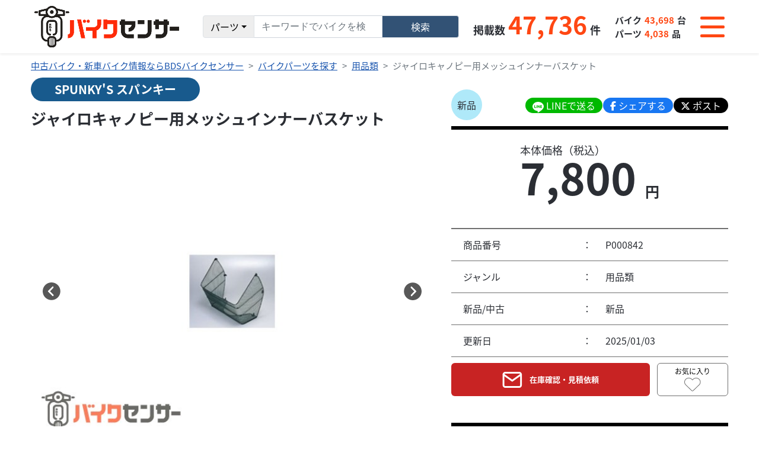

--- FILE ---
content_type: text/html; charset=UTF-8
request_url: https://www.bds-bikesensor.net/parts/detail/842
body_size: 13888
content:
<!DOCTYPE html>
<html lang="ja">
<head>
	<meta charset="UTF-8">
	<meta name="viewport" content="width=device-width, initial-scale=1">
	<!---->
	<title>ジャイロキャノピー用メッシュインナーバスケット P000842| BDSバイクセンサー </title>
	<meta name="keywords" content="">
	<meta name="description" content="ジャイロキャノピー用メッシュインナーバスケット【7,800円】のパーツ詳細です。東京都のSPUNKY'S スパンキーで販売中。カスタムパーツから、新車・中古バイク情報まで何でもそろうBDSバイクセンサー">
	<meta name="apple-mobile-web-app-capable" content="yes"/>
	<meta name="google-site-verification" content="tCw0p1imo9hwt2dXIQsxnVNBg9q5PYg1JMngV1rreLc" />
	<link href="https://cdnjs.cloudflare.com/ajax/libs/bootstrap-icons/1.10.5/font/bootstrap-icons.min.css" rel="stylesheet">
		<meta name="robots" content="index, follow"/>
	<meta name="googlebot" content="index, follow"/>
	
 <!-- OGP -->
      <meta property="og:url" content="https://www.bds-bikesensor.net/parts/detail/842" />
   <meta property="og:type" content="product" />
   <meta property="og:title" content="ジャイロキャノピー用メッシュインナーバスケット 【SPUNKY'S スパンキー】のパーツ詳細 | 選べる、見つかる　BDSバイクセンサー" />
   <meta property="og:description" content="ジャイロキャノピー用メッシュインナーバスケット【7,800円】のパーツ詳細です。東京都のSPUNKY'S スパンキーで販売中。カスタムパーツから、新車・中古バイク情報まで何でもそろうBDSバイクセンサー" />
   <meta property="og:site_name" content="簡単シンプルで探しやすい！バイク・パーツ検索はBDSバイクセンサー" />
   <meta property="og:image" content="https://images.bds-bikesensor.net/parts/842/2391/977f3862-8d62-474b-9e10-3f280755032e.jpg" />
   <link rel="canonical" href="https://www.bds-bikesensor.net/parts/detail/842"/>
   

         	
   		
							
												
																	<script> 
			window.dataLayer = window.dataLayer || [];
			dataLayer.push({ 'product_id': '842','shop_id':'', 'price': '7800', 'source': '0', 'order_id': '' }) 
		</script>
		
	<script type="application/ld+json">
{
    "@context": "https://schema.org",
    "@type": "BreadcrumbList",
    "itemListElement": [
        {
            "@type": "ListItem",
            "position": 1,
            "name": "中古バイク・新車バイク情報ならBDSバイクセンサー",
            "item": "https://www.bds-bikesensor.net/"
        },
        {
            "@type": "ListItem",
            "position": 2,
            "name": "バイクパーツを探す",
            "item": "https://www.bds-bikesensor.net/parts/top"
        },
        {
            "@type": "ListItem",
            "position": 3,
            "name": "用品類",
            "item": "https://www.bds-bikesensor.net/parts?partsCategoryIds=7"
        },
        {
            "@type": "ListItem",
            "position": 4,
            "name": "ジャイロキャノピー用メッシュインナーバスケット",
            "item": "https://www.bds-bikesensor.net/parts/detail/842"
        }
    ]
}
</script>

	
	<!-- Google Tag Manager -->
	<script>(function(w,d,s,l,i){w[l]=w[l]||[];w[l].push({'gtm.start': new Date().getTime(),event:'gtm.js'});var f=d.getElementsByTagName(s)[0], j=d.createElement(s),dl=l!='dataLayer'?'&l='+l:'';j.async=true;j.src= 'https://www.googletagmanager.com/gtm.js?id='+i+dl;f.parentNode.insertBefore(j,f); })(window,document,'script','dataLayer','GTM-N3S78KZ');</script>
	<!-- End Google Tag Manager -->
	
		<!-- SITE -->
	<!-- SITE -->
	<!-- WEBfont -->
	<link rel="preconnect" href="https://fonts.gstatic.com">
	<link href="https://cdn.bds-bikesensor.net/assets/fonts/fonts_ggl_css.css" rel="stylesheet">
	<link rel="stylesheet" href="/assets/fontawesome6/css/all.min.css">
	<!-- /WEBfont  -->
	<!-- Jquery -->
		<script type="text/javascript" src="https://cdn.bds-bikesensor.net/assets/js/common/jquery-3.6.0.min.js"></script>

	<!-- /Jquery -->
	<!-- BOOTSTRAP -->
	<link href="https://cdn.bds-bikesensor.net/assets/bootstrap/css/bootstrap.min.css" rel="stylesheet">
	<script type="text/javascript" src="https://cdn.bds-bikesensor.net/assets/bootstrap/js/bootstrap.bundle.min.js"></script>

		<link type="text/css" rel="stylesheet" href="https://cdn.bds-bikesensor.net/assets/css/common/bootstrap_custom.css" />

	<!-- /BOOTSTRAP -->
	<!-- CSS -->
		<link type="text/css" rel="stylesheet" href="https://cdn.bds-bikesensor.net/assets/css/common/reset.css" />

		<link type="text/css" rel="stylesheet" href="https://cdn.bds-bikesensor.net/assets/css/common/swiper-bundle.min.css" />

		<link type="text/css" rel="stylesheet" href="https://cdn.bds-bikesensor.net/assets/css/common/jquery.fancybox.min.css" />

		<link type="text/css" rel="stylesheet" href="https://cdn.bds-bikesensor.net/assets/css/common/base.css" />

		<link type="text/css" rel="stylesheet" href="https://cdn.bds-bikesensor.net/assets/css/common/page.css" />

	<!-- /CSS -->
	<!-- js -->
		<script type="text/javascript" src="https://cdn.bds-bikesensor.net/assets/js/common/swiper-bundle.min.js"></script>

		<script type="text/javascript" src="https://cdn.bds-bikesensor.net/assets/js/common/jquery.easing.1.3.js"></script>

		<script type="text/javascript" src="https://cdn.bds-bikesensor.net/assets/js/common/jquery.heightLine.js"></script>

		<script type="text/javascript" src="https://cdn.bds-bikesensor.net/assets/js/common/pf.intrinsic.min.js"></script>

		<script type="text/javascript" src="https://cdn.bds-bikesensor.net/assets/js/common/picturefill.min.js"></script>

		<script type="text/javascript" src="https://cdn.bds-bikesensor.net/assets/js/common/common.js"></script>

		<script type="text/javascript" src="https://cdn.bds-bikesensor.net/assets/js/common/favorite.js"></script>

		<script type="text/javascript" src="https://cdn.bds-bikesensor.net/assets/js/common/browsing-history.js"></script>

		<script type="text/javascript" src="https://cdn.bds-bikesensor.net/assets/js/common/search-history.js"></script>

		<script type="text/javascript" src="https://cdn.bds-bikesensor.net/assets/js/common/jquery.fancybox.min.js"></script>

		<script type="text/javascript" src="https://cdn.bds-bikesensor.net/assets/js/common/swiper-detail-page.js"></script>

		<script type="text/javascript" src="https://cdn.bds-bikesensor.net/assets/js/common/jquery-qrcode.min.js"></script>

	<!-- /js -->
	<!-- ページ固有の CSS ファイル -->
			<!-- /ページ固有の CSS ファイル -->
	<!-- ページ固有の JS ファイル -->
		<!-- /ページ固有の JS ファイル -->
</head>
<body id="pagetop">

	
	<!-- Google Tag Manager (noscript) -->
	<noscript><iframe src="https://www.googletagmanager.com/ns.html?id=GTM-N3S78KZ" height="0" width="0" style="display:none;visibility:hidden"></iframe></noscript>
	<!-- End Google Tag Manager (noscript) -->
	

<div class="t-first_load"></div>
<div class="t-all_wrap">
	<header class="t-header">
		<header class="sticky-top w-100 shadow-sm t-header">
	<nav class="navbar p-0" aria-label="First navbar example">
		<div class="container-fluid py-10px py-lg-0 d-flex flex-column bg-white position-relative z-3 t-header_main">
			<div class="row align-items-center gx-20px gy-10px gy-lg-0 flex-lg-nowrap justify-content-between justify-content-md-start flex-grow-1">
				<div class="col col-auto order-1">
					<figure class="m-0"> <a class="navbar-brand c-imghover" href="https://www.bds-bikesensor.net/">
							<picture>
								<source media="(min-width:1200px)" srcset="https://cdn.bds-bikesensor.net/assets/img/template/header_logo_pc@2x.png 702w" sizes="245px">
								<source media="(min-width:576px)" srcset="https://cdn.bds-bikesensor.net/assets/img/template/header_logo_pc@2x.png 702w" sizes="200px">
								<source media="(min-width:0px)" srcset="https://cdn.bds-bikesensor.net/assets/img/template/header_logo_pc@2x.png 702w" sizes="160px">
								<img src="https://cdn.bds-bikesensor.net/assets/img/template/header_logo_pc@2x.png" alt="バイクセンサー" loading="lazy">
							</picture>
						</a>
					</figure>
				</div>
				<div class="col col-auto order-3 order-lg-4">
					<div class="t-header_nav_switch collapsed" type="button" data-bs-toggle="collapse" data-bs-target="#header_nav" aria-controls="header_nav" aria-expanded="false" aria-label="Toggle navigation">
						<div class="t-header_nav_switch_in">
							<div class="t-bar bar01"></div>
							<div class="t-bar bar02"></div>
							<div class="t-bar bar03"></div>
						</div>
					</div>
				</div>
				<div class="col col-12 col-lg-auto order-4 order-lg-2 flex-fill d-flex justify-content-center align-items-center">
					<div class="flex-grow-1 position-relative mw-lg-500px">
						<form id="searchForm" method="get" action="https://www.bds-bikesensor.net/" accept-charset="utf-8">
							<div class="input-group flex-nowrap text-nowrap">
								<button class="btn btn-light border border-1 dropdown-toggle" type="button" data-bs-toggle="dropdown" aria-expanded="false" id="search-type-button" style="background-color: #EEEEEE;">バイク</button>
								<ul class="dropdown-menu" id="search-type-menu" aria-labelledby="search-type-button">
									<li><a class="dropdown-item" href="javascript : void(0);" data-type="bike">バイク</a></li>
									<li><a class="dropdown-item" href="javascript : void(0);" data-type="parts">パーツ</a></li>
									<li><a class="dropdown-item" href="javascript : void(0);" data-type="shop">ショップ</a></li>
								</ul>
								<input type="hidden" id="selected-type-hidden" name="type">
								<input type="search" class="form-control" placeholder="キーワードでバイクを検索" autocomplete="off" name="freeword" value="" id="form_freeword">
								<button class="btn btn-info rounded-end px-4 px-xl-5  border border-1" style="color: #FFFFFF; background-color: #325275;" type="submit" id="freeword-submit">検索</button>
							</div>
							<ul id="suggest" class="d-none text-start p-3 lh-180" style="background-color: white; border: 1px solid; position: absolute; max-width: calc(100vw - 1.5rem); min-width: 100%; width: auto;">
							</ul>
						</form>
					</div>
				</div>
				<div class="col col-auto order-2 flex-grow-1 flex-lg-grow-0 order-lg-3 d-none d-md-block">
					<div class="row g-10px g-xl-20px align-items-center justify-content-end flex-nowrap lh-100">
						<div class="col col-auto">
							<div class="row g-5px align-items-baseline flex-nowrap fw-bold fs-16px fs-xl-18px lh-100">
								<div class="col col-auto text-accessary">掲載数</div>
								<div class="col col-auto text-bike_sensor f-number" style="font-size: 41px;">47,736</div>
								<div class="col col-auto text-unit">件</div>
							</div>
						</div>
						<div class="col col-auto">
							<div class="row g-5px align-items-baseline flex-nowrap fw-bold fs-15px lh-100">
								<div class="col col-auto text-accessary">バイク</div>
								<div class="col col-auto text-bike_sensor f-number">43,698</div>
								<div class="col col-auto text-unit">台</div>
							</div>
							<div class="p-1"></div>
							<div class="row g-5px align-items-baseline flex-nowrap fw-bold fs-15px lh-100">
								<div class="col col-auto text-accessary">パーツ</div>
								<div class="col col-auto text-bike_sensor f-number">4,038</div>
								<div class="col col-auto text-unit">品</div>
							</div>
						</div>
					</div>
				</div>
			</div>
		</div>
		<div class="navbar-collapse position-fixed w-100 start-0 z-2 bg-black bg-opacity-75 text-white lh-100 collapse" id="header_nav">
			<div class="vh-100">
				<div class="h-100 t-header_main_nav_wrap">
					<div class="t-header_main_nav">
						<ul class="navbar-nav me-auto border-top border-white">
							<li class="nav-item border-bottom border-white"> <a class="nav-link d-block text-white p-3" href="https://www.bds-bikesensor.net/bike/top">
									<div class="row justify-content-between flex-nowrap">
										<div class="col col-auto">バイクを探す</div>
										<div class="col col-auto d-flex flex-column lh-0"><img src="https://cdn.bds-bikesensor.net/assets/img/template/icon_btn_arrow01_pc@2x.png" alt="" width="20" loading="lazy"></div>
									</div>
								</a> </li>
							<li class="nav-item border-bottom border-white"> <a class="nav-link d-block text-white p-3" href="https://www.bds-bikesensor.net/parts/top">
									<div class="row justify-content-between flex-nowrap">
										<div class="col col-auto">パーツを探す</div>
										<div class="col col-auto d-flex flex-column lh-0"><img src="https://cdn.bds-bikesensor.net/assets/img/template/icon_btn_arrow01_pc@2x.png" alt="" width="20" loading="lazy"></div>
									</div>
								</a> </li>
							<li class="nav-item border-bottom border-white"> <a class="nav-link d-block text-white p-3" href="https://www.bds-bikesensor.net/shop/area">
									<div class="row justify-content-between flex-nowrap">
										<div class="col col-auto">ショップを探す</div>
										<div class="col col-auto d-flex flex-column lh-0"><img src="https://cdn.bds-bikesensor.net/assets/img/template/icon_btn_arrow01_pc@2x.png" alt="" width="20" loading="lazy"></div>
									</div>
								</a> </li>
							<li class="nav-item border-bottom border-white"> <a class="nav-link d-block text-white p-3" href="https://www.bds-bikesensor.net/news/maintenance">
									<div class="row justify-content-between flex-nowrap">
										<div class="col col-auto">整備事例</div>
										<div class="col col-auto d-flex flex-column lh-0"><img src="https://cdn.bds-bikesensor.net/assets/img/template/icon_btn_arrow01_pc@2x.png" alt="" width="20" loading="lazy"></div>
									</div>
								</a> </li>
							<li class="nav-item border-bottom border-white"> <a class="nav-link d-block text-white p-3" href="https://www.bds-bikesensor.net/favorite">
									<div class="row justify-content-between flex-nowrap">
										<div class="col col-auto">お気に入り一覧</div>
										<div class="col col-auto d-flex flex-column lh-0"><img src="https://cdn.bds-bikesensor.net/assets/img/template/icon_btn_arrow01_pc@2x.png" alt="" width="20" loading="lazy"></div>
									</div>
								</a> </li>
							<li class="nav-item border-bottom border-white"> <a class="nav-link d-block text-white p-3" href="https://www.bds-bikesensor.net/history/browse">
									<div class="row justify-content-between flex-nowrap">
										<div class="col col-auto">閲覧履歴一覧</div>
										<div class="col col-auto d-flex flex-column lh-0"><img src="https://cdn.bds-bikesensor.net/assets/img/template/icon_btn_arrow01_pc@2x.png" alt="" width="20" loading="lazy"></div>
									</div>
								</a> </li>
							<li class="nav-item border-bottom border-white"> <a class="nav-link d-block text-white p-3" href="https://www.bds-bikesensor.net/history/search">
									<div class="row justify-content-between flex-nowrap">
										<div class="col col-auto">検索履歴一覧</div>
										<div class="col col-auto d-flex flex-column lh-0"><img src="https://cdn.bds-bikesensor.net/assets/img/template/icon_btn_arrow01_pc@2x.png" alt="" width="20" loading="lazy"></div>
									</div>
								</a> </li>
							<li class="nav-item border-bottom border-white">
								<a class="nav-link d-block text-white p-3 geolocation" href="https://www.bds-bikesensor.net/shop?sort=distance">
									<div class="row justify-content-center flex-nowrap">
										<div class="col col-auto">最寄り店舗検索</div>
										<div class="col col-auto d-flex flex-column lh-0"><img src="https://cdn.bds-bikesensor.net/assets/img/template/icon_map.png" alt="" width="25" height="25" loading="eager"></div>
									</div>
								</a>
								<script>
	
	$(function(){
		// 現在地の取得
		$('body').on('click', "a#geolocation, a.geolocation",function(){
			geolocation(
				// 位置情報取得成功時
				function(ret) {
					const lat = ret.coords.latitude;    //緯度
					const lng = ret.coords.longitude;   //経度
					//const accuracy = pos.coords.accuracy;   //精度
					setLocation(lat, lng);
				},
				// 位置情報の取得に失敗した場合の処理
				function() {
					setLocation(35.6812, 139.7671);
				}
			);
			return false;
		});
		// 位置情報取得後のセット処理
		function setLocation(lat, lng) {
			var link = $('#geolocation, a.geolocation').attr('href');
			if (link.match(/latitude=[\d\.]+/)) {
				link = link.replace(/(latitude=)[\d\.]+/, '$1' + lat);
			}
			else {
				link += '&latitude=' + lat; 
			}
			if (link.match(/longitude=[\d\.]+/)) {
				link = link.replace(/(longitude=)[\d\.]+/, '$1' + lng);
			}
			else {
				link += '&longitude=' + lng; 
			}
			location.href = link;
		}

		// 位置情報を取得
		function geolocation(callback, errorcallback) {
			try{
				var ret = null;
				navigator.geolocation.getCurrentPosition(
					function(pos) {
						// フォームにセット
						$('[name="latitude"]').val(pos.coords.latitude);
						$('[name="longitude"]').val(pos.coords.longitude);
						// コールバック
						if (callback) callback(pos);
					},
					function(err) {
						//　フォームをクリア
						$('[name="latitude"]').val('');
						$('[name="longitude"]').val('');
						var msgs = [
							err.message,
							'位置情報の取得を許可されていません。',
							'位置情報の取得に失敗しました。',
							'位置情報を取得中にタイムアウトしました。'
						];
						window.alert(msgs[err.code] + "\n" + '東京駅を現在位置として使用します。');
						// コールバック
						if (errorcallback) errorcallback();
					},
					// 位置取得の動作オプションを設定
					{
						timeout : 5000,
						maximumAge : 10000,
						enableHighAccuracy: true
					}
				);
			}catch(e){
				window.alert('位置情報の取得に失敗しました。' + "\n" + '東京駅を現在位置として使用します。');
				// コールバック
				if (errorcallback) errorcallback();
			}
		}
	});
	
</script>
							</li>
						</ul>
					</div>
				</div>
			</div>
		</div>
	</nav>
</header> 


<script>
	$(function(){
		if($(".c-list_search_block").length === 0){
			$("#form_freeword").val('');
		}
	});

	$(document).on("click", "body", function (e) {
		if(!$(e.target).hasClass("t-header_func_search")){
			$("#suggest").addClass("d-none");
		}
	});

	$(document).on('keyup', '#form_freeword', function(e){
		if(e.keyCode == 38 || e.keyCode == 40 ){
			var index = null;
			var selector = ".autocomplete";
			if(!$("#suggest").hasClass("d-none")){
				if($(".selected").length){
					index = $(selector).index($(".autocomplete.selected"));
					// ↑キー
					if ( e.keyCode == 38 ){
						if (index > 0){
							$(selector).eq(index).removeClass("selected");
							$(selector).eq(index-1).addClass("selected");
							$("#form_freeword").blur();
							$("#suggest").removeClass("d-none");
							$("#form_freeword").focus();
							$("#form_freeword").val('');
							$("#form_freeword").val($(selector).eq(index-1).data('autocomplete'));
						}
						return;
					}
					//  ↓キー
					if ( e.keyCode == 40 ){
						if (index < $(selector).length - 1 ){
							$(selector).eq(index).removeClass("selected");
							$(selector).eq(index+1).addClass("selected");
							$("#form_freeword").blur();
							$("#suggest").removeClass("d-none");
							$("#form_freeword").focus();
							$("#form_freeword").val('');
							$("#form_freeword").val($(selector).eq(index+1).data('autocomplete'));
						}
						return;
					}
				}else{
					$(selector).eq(0).addClass("selected");
					$("#form_freeword").blur();
					$("#suggest").removeClass("d-none");
					$("#form_freeword").focus();
					$("#form_freeword").val('');
					$("#form_freeword").val($(selector).eq(0).data('autocomplete'));
					return;
				}
			}
		}else{
			var word = $(this).val();

			if(word.length>1){
				var show = 'bike';
				let selectedType = $("#selected-type-hidden").val();
				switch (selectedType) {
					case "bike":
						show = "bike"
						break;
					case "parts":
						show = "parts"
						break;
					case "shop":
						show = "shop"
						break;
				}
				
				let param = {select: show}
				
	
				$.ajax({
					url: "/api/suggest/get_suggest/" + word,
					type: "GET",
					data: param,
					dataType: "json",
				}).done(function (data) {
					$("#suggest").empty();
					$("#suggest").addClass("d-none");
					if (show=='bike' && data.bike.length > 0) {
						$("#suggest").removeClass("d-none");
						data.bike.forEach(element => {
							$('#suggest').append('<li class="autocomplete text-truncate" data-autocomplete="'+ element['model_name'] + ' ' + element['maker_name'] + '"><a href="/bike?makerModels%5BmakerId%5D='+element['maker_id'] + '&makerModels%5BmodelIds%5D%5B0%5D=' + element['model_id'] + '" style="text-decoration: none; color: black;">'+ element['model_name'] + '(' + element['maker_name'] + ')</a></li>');
						});
						return;
					}
					if (show=='parts' && data.parts.length > 0) {
						$("#suggest").removeClass("d-none");
						data.parts_content.forEach(element => {
							$('#suggest').append('<li class="autocomplete text-truncate" data-autocomplete="'+ element.name +'"><a href="/parts/detail/'+element.id+'" style="text-decoration: none; color: black;">'+ element.name + '</a></li>');
						});
						return;
					}
					if (show=='shop' && data.shop.length > 0) {
						$("#suggest").removeClass("d-none");
						data.shop_content.forEach(element => {
							$('#suggest').append('<li class="autocomplete text-truncate" data-autocomplete="'+ element.name +'"><a href="/shop/client/'+element.shop_code+'" style="text-decoration: none; color: black;">'+ element.name + '</a></li>');
						});
						return;
					}
	
				}).fail(function (XMLHttpRequest, textStatus, errorThrown) {
					console.log("XMLHttpRequest : " + XMLHttpRequest.status);
					console.log("textStatus     : " + textStatus);
					console.log("errorThrown    : " + errorThrown.message);
				});
			}else{
				$("#suggest").empty();
				$("#suggest").addClass("d-none");
			}
		}
	});
	


	// const dropdownButton = document.getElementById('search-type-button');
    // const hiddenInput = document.getElementById('form_radio_selected');

	// document.querySelectorAll('.dropdown-item').forEach(function(item) {
    //   item.addEventListener('click', function(e) {
    //     e.preventDefault(); // ページ遷移防止
    //     const text = this.textContent;
    //     const value = this.getAttribute('data-value');
    //     dropdownButton.textContent = text;
    //     hiddenInput.value = value;
    //   });
    // });

	let selectedType = "bike"; // 初期値（必要に応じて変更）

	// ドロップダウン選択時の処理
	$(document).on("click", "#search-type-menu .dropdown-item", function (e) {
	    e.preventDefault();

	    selectedType = $(this).data("type"); // data-type属性の値を取得
		$("#selected-type-hidden").val(selectedType); 
	    let label = $(this).text();           // 表示する文字

	    // ボタンの表示を更新
	    $("#search-type-button").text(label);
	});

	$(document).on("click", "#freeword-submit", function () {
    let form = $(this).closest("form");

    switch (selectedType) {
        case "bike":
            form.prop("action", "https://www.bds-bikesensor.net/bike");
            break;
        case "parts":
            form.prop("action", "https://www.bds-bikesensor.net/parts");
            break;
        case "shop":
            form.prop("action", "https://www.bds-bikesensor.net/shop");
            break;
    }

    form.submit();
	});	


	$(document).ready(function () {
    const path = window.location.pathname; // 例: /shop

    let type = '';
    if (path.includes('/bike')) type = 'bike';
    else if (path.includes('/parts')) type = 'parts';
    else if (path.includes('/shop')) type = 'shop';

    if (type) {
        selectedType = type;

        let label = '';
        switch (type) {
            case 'bike':
                label = 'バイク';
                break;
            case 'parts':
                label = 'パーツ';
                break;
            case 'shop':
                label = 'ショップ';
                break;
        }

        $('#search-type-button').text(label);
        $('#selected-type-hidden').val(type);
    }
});


	// $(document).ready(function () {
    // const urlParams = new URLSearchParams(window.location.search);
    // const type = urlParams.get('type');


    // if (type) {
    //     selectedType = type;

    //     // 対応するラベルを設定
    //     let label = '';
    //     switch (type) {
    //         case 'bike':
    //             label = 'バイク';
    //             break;
    //         case 'parts':
    //             label = 'パーツ';
    //             break;
    //         case 'shop':
    //             label = 'ショップ';
    //             break;
    //     }

    //     // ボタン表示を更新
    //     $('#search-type-button').text(label);

    //     // 隠しフィールドにも再設定（必要なら）
    //     $('#selected-type-hidden').val(type);
    // }
	// });


</script>
<style>
.selected{
	background-color: gainsboro;
}
</style>

	</header>
	<div class="container_wrap t-breadcrumb">
		<div class="container">
			<nav aria-label="breadcrumb">
				<ol class="breadcrumb">
	<li class="breadcrumb-item"><a href="https://www.bds-bikesensor.net/">中古バイク・新車バイク情報ならBDSバイクセンサー</a></li>
	<li class="breadcrumb-item"><a href="https://www.bds-bikesensor.net/parts/top">バイクパーツを探す</a></li>
	<li class="breadcrumb-item"><a href="https://www.bds-bikesensor.net/parts?partsCategoryIds=7">用品類</a></li>
	<li class="breadcrumb-item active" aria-current="page">ジャイロキャノピー用メッシュインナーバスケット</li>
</ol>

			</nav>
		</div>
	</div>
	<main class="t-main">
		<div class="container_wrap mb-sm-50px mb-30px">
	<div class="container">
		<div class="p-detail_content_wrap">
			<div class="p-detail_content_image">
				<h2 class="p-bike_detail_title01">
					<span class="p-text01"><a style="color: #fff;text-decoration: none;" href="https://www.bds-bikesensor.net/shop/client/200023">SPUNKY&#039;S スパンキー</a></span>
				</h2>
				<h1 class="p-bike_detail_title02">ジャイロキャノピー用メッシュインナーバスケット</h1>
			
				<div class="p-detail_vision">
					<div class="p-detail_vision_main">
						<div class="swiper-container_wrap type_detail">
							<div class="swiper-container">
								<ul class="swiper-wrapper">
																																																																																																																																																																																					<li class="swiper-slide">
											<div class="p-detail_vision_img_wrap">
												<div class="p-detail_vision_img">
													<figure class="p-detail_vision_img_obj c-img_cover c-delay_load" data-src="https://images.bds-bikesensor.net/parts/842/2391/52a11b1d-db54-4a75-92cd-e62be3458fa1.jpg"></figure>
												</div>
												<div class="p-detail_vision_text">
													<p></p>
												</div>
											</div>
										</li>
																			<li class="swiper-slide">
											<div class="p-detail_vision_img_wrap">
												<div class="p-detail_vision_img">
													<figure class="p-detail_vision_img_obj c-img_cover c-delay_load" data-src="https://images.bds-bikesensor.net/parts/842/2392/eb79b6db-e3ad-416a-bd5a-f562c68c82a3.jpg"></figure>
												</div>
												<div class="p-detail_vision_text">
													<p></p>
												</div>
											</div>
										</li>
																			<li class="swiper-slide">
											<div class="p-detail_vision_img_wrap">
												<div class="p-detail_vision_img">
													<figure class="p-detail_vision_img_obj c-img_cover c-delay_load" data-src="https://images.bds-bikesensor.net/parts/842/2393/1f0b6e90-1d4d-4c47-b61b-73e78b2413f2.jpg"></figure>
												</div>
												<div class="p-detail_vision_text">
													<p></p>
												</div>
											</div>
										</li>
																										</ul>
							</div>
							<div class="swiper-arrow_wrap">
								<div class="swiper-arrow_wrap_in">
									<div class="swiper-button-prev"></div>
									<div class="swiper-button-next"></div>
								</div>
							</div>
						</div>
					</div>
					<div class="p-detail_vision_thumb">
						<div class="p-detail_vision_thumb_in">
							<div class="swiper-container_wrap type_detail_thumb">
								<div class="swiper-container">
									<ul class="swiper-wrapper"></ul>
								</div>
								<div class="swiper-arrow_wrap">
									<div class="swiper-arrow_wrap_in">
										<div class="swiper-button-prev"></div>
										<div class="swiper-button-next"></div>
									</div>
								</div>
							</div>
						</div>
					</div>
				</div>
				<div class="p-detail_content">
					<p class="p-bike_detail_title03"></p>
					<p>商品説明 <br />
カラー:ブラック<br />
<br />
●サイズ:510(幅)&times;435(後部深さ)&times;305(奥行)&times;225(手前部深さ)mm<br />
●材質:スチール製<br />
●許容積載量:1.5kg<br />
●大型でも操作性を妨げないデザインです。<br />
●小さな荷物も安心のメッシュタイプ。<br />
<br />
スペーサー(40・70・100mm)ミニカーセット・タイヤ付きアルミホイール・アルミステップボード・シートカバー・パーキングレバー他、多数出品しております!<br />
</p>
				</div>
							</div>

			<div class="p-detail_price_content_wrap">
				<div class="p-detail_content_head">
					<div class="p-detail_content_head_obj new">
						<p>新品</p>
					</div>
					<div class="c-sns_list_wrap mt-1">
						<ul class="c-sns_list align-items-start flex-wrap">
							<li class="c-shopdetail_sns_list_item" style="margin-right: 1px;">
								<a class="share-button rounded-pill" style="background-color: #00b900;" href="https://social-plugins.line.me/lineit/share?url=www.bds-bikesensor.net%2Fparts%2Fdetail%2F842" target="_blank" rel="noopener noreferrer">
									<svg xmlns="http://www.w3.org/2000/svg" width="19" height="19" fill="currentColor" class="bi bi-line" viewBox="0 0 16 16">
										<path d="M8 0c4.411 0 8 2.912 8 6.492 0 1.433-.555 2.723-1.715 3.994-1.678 1.932-5.431 4.285-6.285 4.645-.83.35-.734-.197-.696-.413l.003-.018.114-.685c.027-.204.055-.521-.026-.723-.09-.223-.444-.339-.704-.395C2.846 12.39 0 9.701 0 6.492 0 2.912 3.59 0 8 0ZM5.022 7.686H3.497V4.918a.156.156 0 0 0-.155-.156H2.78a.156.156 0 0 0-.156.156v3.486c0 .041.017.08.044.107v.001l.002.002.002.002a.154.154 0 0 0 .108.043h2.242c.086 0 .155-.07.155-.156v-.56a.156.156 0 0 0-.155-.157Zm.791-2.924a.156.156 0 0 0-.156.156v3.486c0 .086.07.155.156.155h.562c.086 0 .155-.07.155-.155V4.918a.156.156 0 0 0-.155-.156h-.562Zm3.863 0a.156.156 0 0 0-.156.156v2.07L7.923 4.832a.17.17 0 0 0-.013-.015v-.001a.139.139 0 0 0-.01-.01l-.003-.003a.092.092 0 0 0-.011-.009h-.001L7.88 4.79l-.003-.002a.029.029 0 0 0-.005-.003l-.008-.005h-.002l-.003-.002-.01-.004-.004-.002a.093.093 0 0 0-.01-.003h-.002l-.003-.001-.009-.002h-.006l-.003-.001h-.004l-.002-.001h-.574a.156.156 0 0 0-.156.155v3.486c0 .086.07.155.156.155h.56c.087 0 .157-.07.157-.155v-2.07l1.6 2.16a.154.154 0 0 0 .039.038l.001.001.01.006.004.002a.066.066 0 0 0 .008.004l.007.003.005.002a.168.168 0 0 0 .01.003h.003a.155.155 0 0 0 .04.006h.56c.087 0 .157-.07.157-.155V4.918a.156.156 0 0 0-.156-.156h-.561Zm3.815.717v-.56a.156.156 0 0 0-.155-.157h-2.242a.155.155 0 0 0-.108.044h-.001l-.001.002-.002.003a.155.155 0 0 0-.044.107v3.486c0 .041.017.08.044.107l.002.003.002.002a.155.155 0 0 0 .108.043h2.242c.086 0 .155-.07.155-.156v-.56a.156.156 0 0 0-.155-.157H11.81v-.589h1.525c.086 0 .155-.07.155-.156v-.56a.156.156 0 0 0-.155-.157H11.81v-.589h1.525c.086 0 .155-.07.155-.156Z"/>
									</svg>
									<span class="button-cap">LINEで送る</span>
								</a>
							</li>
							<li class="c-shopdetail_sns_list_item" style="margin-right: 1px;">
								<a class="share-button rounded-pill" style="background-color: #1877f2;" href="https://www.facebook.com/sharer.php?u=www.bds-bikesensor.net%2Fparts%2Fdetail%2F842&amp;display=popup&amp;ref=plugin&amp;src=like&amp;kid_directed_site=0" target="_blank" rel="noopener noreferrer">
									<span class="button-icon"><i class="fa-brands fa-facebook-f"></i></span>
									<span class="button-cap">シェアする</span>
								</a>
							</li>
							<li class="c-shopdetail_sns_list_item">
								<a class="share-button rounded-pill" style="background-color: #000000;" href="https://twitter.com/intent/tweet?url=www.bds-bikesensor.net%2Fparts%2Fdetail%2F842&amp;text=BDS%E3%83%90%E3%82%A4%E3%82%AF%E3%82%BB%E3%83%B3%E3%82%B5%E3%83%BC%20%E3%82%B8%E3%83%A3%E3%82%A4%E3%83%AD%E3%82%AD%E3%83%A3%E3%83%8E%E3%83%94%E3%83%BC%E7%94%A8%E3%83%A1%E3%83%83%E3%82%B7%E3%83%A5%E3%82%A4%E3%83%B3%E3%83%8A%E3%83%BC%E3%83%90%E3%82%B9%E3%82%B1%E3%83%83%E3%83%88" target="_blank" rel="noopener noreferrer">
									<span class="button-icon"><i class="fa-brands fa-x-twitter"></i></span>
									<span class="button-cap">ポスト</span>
								</a>
							</li>
						</ul>
					</div>
				</div>
				<div class="p-detail_price_content">
					<div class="c-detail_price_fields">
						<div class="c-detail_price_zone">
							<div class="c-detail_price_area">
								<p class="c-detail_price_title">本体価格（税込）</p>
								<div class="c-detail_price_wrap">
									<div class="c-detail_price01">7,800</div>
									<div class="c-detail_price02">円</div>
								</div>
							</div>
						</div>
											</div>
					<div class="c-detail_price_info_table">
						<table>
							<tbody>
							<tr>
								<th>商品番号</th>
								<td>：</td>
								<td>P000842</td>
							</tr>
							<tr>
								<th>ジャンル</th>
								<td>：</td>
								<td>用品類</td>
							</tr>
							<tr>
								<th>新品/中古</th>
								<td>：</td>
								<td>新品</td>
							</tr>
							<tr>
								<th>更新日</th>
								<td>：</td>
								<td>2025/01/03</td>
							</tr>
							</tbody>
						</table>
					</div>
					<div class="c-detail_price_btn">
						<div class="c-detail_price_btn_col">
							<div class="c-btn_wrap type_detail01">
															<form action="https://www.bds-bikesensor.net/contact" accept-charset="utf-8" method="post">
								<input name="type" value="parts" type="hidden" id="form_type" />
								<input name="id" value="842" type="hidden" id="form_id" />
								<button class="c-btn" style="width: 100%;">
																	<span class="c-btn_text_wrap">
										<span class="c-delay_picture">
											<span class="c-source" data-media="(min-width:768px)" data-srcset="https://cdn.bds-bikesensor.net/assets/img/template/icon_detail_mail_pc@2x.png 69w" data-sizes="34.5px"></span>
											<span class="c-source" data-media="(max-width:767px)" data-srcset="https://cdn.bds-bikesensor.net/assets/img/template/icon_detail_mail_sp@2x.png 43w" data-sizes="21.5px"></span>
											<span class="c-img" data-src="https://cdn.bds-bikesensor.net/assets/img/template/icon_detail_mail_pc@2x.png"></span>
										</span>
										<span class="c-btn_text">在庫確認・見積依頼</span>
									</span>
																</button>
								</form>
														</div>
						</div>
						<div class="c-detail_price_btn_col type_favorite" data-id="842">
							<div class="c-btn_wrap type_detail02 btn-favorite">
								<div class="c-btn">
									<span class="c-btn_text">お気に入り</span>
									<span class="c-btn_text_image">
										<picture>
											<source media="(min-width:768px)" srcset="https://cdn.bds-bikesensor.net/assets/img/template/icon_detail_heart_blank_pc@2x.png 55w" sizes="27.5px">
											<source media="(max-width:767px)" srcset="https://cdn.bds-bikesensor.net/assets/img/template/icon_detail_heart_blank_sp@2x.png 52w" sizes="26px">
											<img class="c-delay_img_obj c-load_active" src="https://cdn.bds-bikesensor.net/assets/img/template/icon_detail_heart_blank_pc@2x.png" alt="">
										</picture>
									</span>
								</div>
							</div>
						</div>
					</div>
																																															</div>
				<div class="c-shopdetail_tel">
					<div class="c-shopdetail_tel_head">
						<div class="c-shopdetail_tel_head_obj">
							<figure>
								<img src="https://cdn.bds-bikesensor.net/assets/img/template/icon_detail_tel_pc@2x.png" alt="" width="29">
							</figure>
							<p>お電話でお問い合わせ</p>
						</div>
					</div>
					<div class="c-shopdetail_tel_in">
						<div class="c-shopdetail_tel_block">
							<address class="c-shopdetail_tel_number">
 								<a href="tel:0338108198">03-3810-8198</a>
							</address>
							<table class="c-shopdetail_tel_table">
								<tbody>
								<tr>
									<th>営業時間</th>
									<td>9:00～17:00</td>
								</tr>
								<tr>
									<th>定休日</th>
									<td>日曜・祭日</td>
								</tr>
								</tbody>
							</table>
						</div>
						<div class="c-shopdetail_tel_block">
							<table class="c-shopdetail_tel_table">
								<tbody>
								<tr>
									<th>住所：</th>
									<td><p>東京都荒川区町屋3-27-12</p></td>
								</tr>
																<tr>
									<th>URL：</th>
									<td><a target="_blank" rel="nofollow" href="http://www.spunky-s.com/">http://www.spunky-s.com/</a></td>
								</tr>
																</tbody>
							</table>
							<div class="c-shopdetail_tel_obj_link_area">
															</div>
																						<div class="c-btn_wrap type01 mt-10px">
									<a class="c-btn" href="https://www.bds-bikesensor.net/parts?shopCode=200023"><span class="c-btn_text"><i class="fa-solid fa-gear me-3"></i>パーツの在庫一覧</span></a>
								</div>
													</div>
					</div>
				</div>
			</div>
		</div>
		<div class="p-detail_shopinfo_wrap">
	<div class="p-bike_detail_title05 p-bike_detail_title_sp">
		<h2 class="c-text">ショップ情報</h2>
	</div>
		<div class="p-detail_shopinfo">
		<div class="p-detail_shopinfo_in">
			<div class="p-detail_shopinfo_image">
				<a class="c-link_block c-imghover" href="https://www.bds-bikesensor.net/shop/client/200023">
					<figure class="c-img_cover c-delay_load" data-src="https://images.bds-bikesensor.net/shop/200023/1822/4a9c0ac9-ecba-4b2b-ba57-7b596546f849.jpg"></figure>
				</a>
			</div>
			<div class="p-detail_shopinfo_text">
				<div class="p-detail_shopinfo_lead_wrap">
					<div class="p-detail_shopinfo_lead_text">
						<h3 class="p-detail_shopinfo_title02 p-detail_shopinfo_pc">
							<a href="https://www.bds-bikesensor.net/shop/client/200023">SPUNKY&#039;S スパンキー</a>
						</h3>
						<div class="p-detail_shopinfo_lead">
							<p>住所 <p>東京都荒川区町屋3-27-12</p>
								<br>定休日 日曜・祭日
								<br>TEL 03-3810-8198
								<br>営業時間 9:00～17:00
							</p>
							<div class="c-sns_list_wrap">
								<ul class="c-sns_list">
																																																																																																																																										<li class="c-shopdetail_sns_list_item" style="margin-right: 18.5px; margin-top: 18.5px; width:37px;">
													<a class="c-imghover" href="https://twitter.com/motospunkys">
														<img class="c-delay_img" data-src="https://cdn.bds-bikesensor.net/assets/img/template/icon_detail_x_black@2x.png" data-width="37">
													</a>
												</li>
																																																																																							<li class="c-shopdetail_sns_list_item" style="margin-right: 18.5px; margin-top: 18.5px; width:37px;">
													<a class="c-imghover" href="https://www.instagram.com/gyro.spunkys/">
														<img class="c-delay_img" data-src="https://cdn.bds-bikesensor.net/assets/img/template/icon_detail_instagram2@2x.png" data-width="37">
													</a>
												</li>
																																																																																		<li class="c-shopdetail_sns_list_item" style="margin-right: 18.5px; margin-top: 18.5px;  width:37px;">
												<a class="c-imghover" href="https://www.facebook.com/%E3%82%B8%E3%83%A3%E3%82%A4%E3%83%AD%E3%82%AB%E3%82%B9%E3%82%BF%E3%83%A0%E3%83%91%E3%83%BC%E3%83%84-Spunkys-861768213860099/">
													<img class="c-delay_img" data-src="https://cdn.bds-bikesensor.net/assets/img/template/icon_detail_facebook2@2x.png" data-width="37">
												</a>
											</li>
																											</ul>
							</div>
						</div>

						<table class="p-detail_shopinfo_table">
							<tbody>
								<tr>
									<td>住所</td>
									<td><a href="/shop?prefectureCodes=13">東京都</a><a href="/shop?prefectureCodes=13&cityNames=荒川区">荒川区</a>町屋3-27-12</td>
								</tr>
								<tr>
									<td>定休日</td>
									<td>日曜・祭日</td>
								</tr>
								<tr>
									<td>営業時間</td>
									<td>9:00～17:00</td>
								</tr>
								<tr>
									<td>TEL</td>
									<td>
										<div class="p-detail_shopinfo_tel_wrap">
											<span>03-3810-8198</span>
											<a href="tel:03-3810-8198" class="p-detail_shopinfo_tel_link">
												<div class="p-detail_shopinfo_tel_img_wrap">
													<figure>
														<img src="https://cdn.bds-bikesensor.net/assets/img/template/icon_detail_tel_ sp@2x.png" alt="" width="29">
													</figure>
													<span>電話する</span>
												</div>
											</a>
										</div>
									</td>
								</tr>
							</tbody>
						</table>

						<div class="p-detail_content_wrap mt-2">
							<div class="p-detail_shopinfo_sp">
								<ul class="c-sns_list justify-content-end">
																																																																																																																																										<li class="c-shopdetail_sns_list_item" style="margin-right: 18.5px; margin-top: 18.5px; width:37px;">
													<a class="c-imghover" href="https://twitter.com/motospunkys">
														<img class="c-delay_img" data-src="https://cdn.bds-bikesensor.net/assets/img/template/icon_detail_x_black@2x.png" data-width="37">
													</a>
												</li>
																																																																																							<li class="c-shopdetail_sns_list_item" style="margin-right: 18.5px; margin-top: 18.5px; width:37px;">
													<a class="c-imghover" href="https://www.instagram.com/gyro.spunkys/">
														<img class="c-delay_img" data-src="https://cdn.bds-bikesensor.net/assets/img/template/icon_detail_instagram2@2x.png" data-width="37">
													</a>
												</li>
																																																																																		<li class="c-shopdetail_sns_list_item" style="margin-right: 18.5px;">
												<a class="c-imghover" href="https://www.facebook.com/%E3%82%B8%E3%83%A3%E3%82%A4%E3%83%AD%E3%82%AB%E3%82%B9%E3%82%BF%E3%83%A0%E3%83%91%E3%83%BC%E3%83%84-Spunkys-861768213860099/">
													<img class="c-delay_img" data-src="https://cdn.bds-bikesensor.net/assets/img/template/icon_detail_facebook2@2x.png" data-width="37">
												</a>
											</li>
																											</ul>
							</div>
						</div>
					</div>
					<div class="p-detail_shopinfo_lead_btn">
						<div class="c-btn_wrap type01 border_gray">
                            <a class="c-btn" href="https://www.bds-bikesensor.net/shop/client/200023"><span class="c-btn_text">ショップ詳細を見る</span></a>
						</div>
						<div class="c-btn_wrap type01">
                            <a class="c-btn" href="https://www.bds-bikesensor.net/parts?shopCode=200023"><span class="c-btn_text">在庫一覧を見る</span></a>
						</div>
					</div>
				</div>
				<div class="p-detail_shopinfo_bottom_text p-detail_shopinfo_pc">
					<p>ホンダ ジャイロ カスタム ジャイロキャノピー ジャイロUP ジャイロX 改造 ミニカー登録、青ナンバーならお任せ パーツ通販サイトSPUNKY&rsqu...</p>
				</div>
			</div>
		</div>
	</div>
</div>

	</div>
</div>
<div class="container_wrap pt-sm-50px pt-30px">
	<div class="container">
		<h2 class="c-title02">
			<span class="c-text">このショップの新着パーツ</span>
	</h2>
	<div class="c-cms_block_field">
		<div class="c-cms_block_zone_sp">
			<div class="swiper-container_wrap type_cms_block">
				<div class="swiper-container">
					<ul class="swiper-wrapper"></ul>
					<div class="swiper-pagination_wrap">
						<div class="swiper-pagination"></div>
					</div>
				</div>
			</div>
		</div>
		<div class="c-cms_block_zone_pc">
			<div class="row row-30 rowy-30">
									<div class="c-cms_block_area col col-xl-3 col-lg-4 col-sm-6 col-12">
						<div class="c-cms_block_wrap">
							<a class="c-cms_block_link" href="https://www.bds-bikesensor.net/parts/detail/6133">
								<div class="c-cms_block" style="display: flex;flex-direction: column;">
									<div class="c-cms_block_img">
										<figure class="c-img_cover c-delay_load" data-src="https://images.bds-bikesensor.net/parts/6133/23583/e96bfd0b-97ef-46e4-a1ed-d75655d115db.jpg"></figure>
									</div>
									<div class="c-cms_block_text"
										 style="display: flex;flex-direction: column;flex-grow: 1;">
										<div class="c-cms_block_p_head">
																							<p class="c-cms_block_p_cat">
																																																																																																																																																																																													電装系
																										</p>
																																				<h3 class="c-cms_block_p_name">SPUNKY&#039;S スパンキー</h3>
										</div>
										<h4 class="c-cms_block_p_title01" style="/*flex-grow: 1;*/">ホンダジャイロX LEDヘッドライトバルブ</h4>
										<div class="c-cms_block_parts_price_wrap">
											<div class="c-cms_block_parts_price">
												<p class="c-cms_block_parts_text01">本体価格:</p>
												<p class="c-cms_block_parts_text02"></p>
												<p class="c-cms_block_parts_text03">1,480</p>
												<p class="c-cms_block_parts_text02">円</p>
												<p class="c-cms_block_parts_text04">（税込）</p>
											</div>
										</div>
										<div class="c-cms_block_p_lead">
											<p>ホンダジャイロX LEDヘッドライトバルブ
 
 
 ジャイロX バイク ヘッドライト LED PH7 ホワイト。
 
 バイク用 PH7 Hi/Lo L...</p>
										</div>
									</div>
								</div>
							</a>
						</div>
					</div>
									<div class="c-cms_block_area col col-xl-3 col-lg-4 col-sm-6 col-12">
						<div class="c-cms_block_wrap">
							<a class="c-cms_block_link" href="https://www.bds-bikesensor.net/parts/detail/6134">
								<div class="c-cms_block" style="display: flex;flex-direction: column;">
									<div class="c-cms_block_img">
										<figure class="c-img_cover c-delay_load" data-src="https://images.bds-bikesensor.net/parts/6134/23590/31615502-dc30-486e-8e77-dc786a01e2af.jpg"></figure>
									</div>
									<div class="c-cms_block_text"
										 style="display: flex;flex-direction: column;flex-grow: 1;">
										<div class="c-cms_block_p_head">
																							<p class="c-cms_block_p_cat">
																																																																																																																																																																																													電装系
																										</p>
																																				<h3 class="c-cms_block_p_name">SPUNKY&#039;S スパンキー</h3>
										</div>
										<h4 class="c-cms_block_p_title01" style="/*flex-grow: 1;*/">ホンダジャイロUP LEDヘッドライトバルブ</h4>
										<div class="c-cms_block_parts_price_wrap">
											<div class="c-cms_block_parts_price">
												<p class="c-cms_block_parts_text01">本体価格:</p>
												<p class="c-cms_block_parts_text02"></p>
												<p class="c-cms_block_parts_text03">1,480</p>
												<p class="c-cms_block_parts_text02">円</p>
												<p class="c-cms_block_parts_text04">（税込）</p>
											</div>
										</div>
										<div class="c-cms_block_p_lead">
											<p>ホンダジャイロUP LEDヘッドライトバルブ
 
 
 ジャイロUP バイク ヘッドライト LED PH7 ホワイト。
 
 バイク用 PH7 Hi/Lo...</p>
										</div>
									</div>
								</div>
							</a>
						</div>
					</div>
									<div class="c-cms_block_area col col-xl-3 col-lg-4 col-sm-6 col-12">
						<div class="c-cms_block_wrap">
							<a class="c-cms_block_link" href="https://www.bds-bikesensor.net/parts/detail/6132">
								<div class="c-cms_block" style="display: flex;flex-direction: column;">
									<div class="c-cms_block_img">
										<figure class="c-img_cover c-delay_load" data-src="https://images.bds-bikesensor.net/parts/6132/23577/de66d1d4-8288-4153-b129-613a3ded1408.jpg"></figure>
									</div>
									<div class="c-cms_block_text"
										 style="display: flex;flex-direction: column;flex-grow: 1;">
										<div class="c-cms_block_p_head">
																							<p class="c-cms_block_p_cat">
																																																																																																																																																																																													電装系
																										</p>
																																				<h3 class="c-cms_block_p_name">SPUNKY&#039;S スパンキー</h3>
										</div>
										<h4 class="c-cms_block_p_title01" style="/*flex-grow: 1;*/">ホンダジャイロキャノピー LEDヘッドライトバルブ</h4>
										<div class="c-cms_block_parts_price_wrap">
											<div class="c-cms_block_parts_price">
												<p class="c-cms_block_parts_text01">本体価格:</p>
												<p class="c-cms_block_parts_text02"></p>
												<p class="c-cms_block_parts_text03">2,880</p>
												<p class="c-cms_block_parts_text02">円</p>
												<p class="c-cms_block_parts_text04">（税込）</p>
											</div>
										</div>
										<div class="c-cms_block_p_lead">
											<p>ホンダジャイロキャノピー LEDヘッドライトバルブ
 
 
 ジャイロキャノピー バイク ヘッドライト LED PH7 ホワイト。
 
 バイク用 PH7...</p>
										</div>
									</div>
								</div>
							</a>
						</div>
					</div>
									<div class="c-cms_block_area col col-xl-3 col-lg-4 col-sm-6 col-12">
						<div class="c-cms_block_wrap">
							<a class="c-cms_block_link" href="https://www.bds-bikesensor.net/parts/detail/4785">
								<div class="c-cms_block" style="display: flex;flex-direction: column;">
									<div class="c-cms_block_img">
										<figure class="c-img_cover c-delay_load" data-src="https://images.bds-bikesensor.net/parts/4785/18734/533d4a39-733c-4c50-bcfc-cf4572b9beec.jpg"></figure>
									</div>
									<div class="c-cms_block_text"
										 style="display: flex;flex-direction: column;flex-grow: 1;">
										<div class="c-cms_block_p_head">
																							<p class="c-cms_block_p_cat">
																																																																ハンドル回り
																										</p>
																																				<h3 class="c-cms_block_p_name">SPUNKY&#039;S スパンキー</h3>
										</div>
										<h4 class="c-cms_block_p_title01" style="/*flex-grow: 1;*/">ジャイロX ジャイロUP サークルバレンミラー（左右セット）</h4>
										<div class="c-cms_block_parts_price_wrap">
											<div class="c-cms_block_parts_price">
												<p class="c-cms_block_parts_text01">本体価格:</p>
												<p class="c-cms_block_parts_text02"></p>
												<p class="c-cms_block_parts_text03">4,980</p>
												<p class="c-cms_block_parts_text02">円</p>
												<p class="c-cms_block_parts_text04">（税込）</p>
											</div>
										</div>
										<div class="c-cms_block_p_lead">
											<p>TD01.TD02.ジャイロＸ TA01.ジャイロUP用サークルバレンミラー（左右セット）
 見た目良し！機能良しのバックミラー。
 
 バレンミラーでビ...</p>
										</div>
									</div>
								</div>
							</a>
						</div>
					</div>
									<div class="c-cms_block_area col col-xl-3 col-lg-4 col-sm-6 col-12">
						<div class="c-cms_block_wrap">
							<a class="c-cms_block_link" href="https://www.bds-bikesensor.net/parts/detail/4787">
								<div class="c-cms_block" style="display: flex;flex-direction: column;">
									<div class="c-cms_block_img">
										<figure class="c-img_cover c-delay_load" data-src="https://images.bds-bikesensor.net/parts/4787/18749/a0415c00-757a-4c46-a763-2d1804d5baf7.jpg"></figure>
									</div>
									<div class="c-cms_block_text"
										 style="display: flex;flex-direction: column;flex-grow: 1;">
										<div class="c-cms_block_p_head">
																							<p class="c-cms_block_p_cat">
																																																																ハンドル回り
																										</p>
																																				<h3 class="c-cms_block_p_name">SPUNKY&#039;S スパンキー</h3>
										</div>
										<h4 class="c-cms_block_p_title01" style="/*flex-grow: 1;*/">ホンダジャイロキャノピー メッキバックミラー（左右セット）</h4>
										<div class="c-cms_block_parts_price_wrap">
											<div class="c-cms_block_parts_price">
												<p class="c-cms_block_parts_text01">本体価格:</p>
												<p class="c-cms_block_parts_text02"></p>
												<p class="c-cms_block_parts_text03">4,980</p>
												<p class="c-cms_block_parts_text02">円</p>
												<p class="c-cms_block_parts_text04">（税込）</p>
											</div>
										</div>
										<div class="c-cms_block_p_lead">
											<p>TA02.TA03.ジャイロキャノピー メッキバックミラー（左右セット）
 
 
 クロームメッキ仕上げですので、見た目良し！機能良し！
 
 
 メッキ...</p>
										</div>
									</div>
								</div>
							</a>
						</div>
					</div>
									<div class="c-cms_block_area col col-xl-3 col-lg-4 col-sm-6 col-12">
						<div class="c-cms_block_wrap">
							<a class="c-cms_block_link" href="https://www.bds-bikesensor.net/parts/detail/4786">
								<div class="c-cms_block" style="display: flex;flex-direction: column;">
									<div class="c-cms_block_img">
										<figure class="c-img_cover c-delay_load" data-src="https://images.bds-bikesensor.net/parts/4786/18742/3eb6ca53-4a50-46ee-b277-c55ccc5a4d83.jpg"></figure>
									</div>
									<div class="c-cms_block_text"
										 style="display: flex;flex-direction: column;flex-grow: 1;">
										<div class="c-cms_block_p_head">
																							<p class="c-cms_block_p_cat">
																																																																ハンドル回り
																										</p>
																																				<h3 class="c-cms_block_p_name">SPUNKY&#039;S スパンキー</h3>
										</div>
										<h4 class="c-cms_block_p_title01" style="/*flex-grow: 1;*/">ジャイロＸ ジャイロＵＰブラックスクエアミラー（左右セット）</h4>
										<div class="c-cms_block_parts_price_wrap">
											<div class="c-cms_block_parts_price">
												<p class="c-cms_block_parts_text01">本体価格:</p>
												<p class="c-cms_block_parts_text02"></p>
												<p class="c-cms_block_parts_text03">4,280</p>
												<p class="c-cms_block_parts_text02">円</p>
												<p class="c-cms_block_parts_text04">（税込）</p>
											</div>
										</div>
										<div class="c-cms_block_p_lead">
											<p>ジャイロＸ ジャイロＵＰブラックスクエアミラー（左右セット）
 見た目良し！機能良しのバックミラー。
 
 
 
 バレンミラーでビックスクターの様なロー...</p>
										</div>
									</div>
								</div>
							</a>
						</div>
					</div>
									<div class="c-cms_block_area col col-xl-3 col-lg-4 col-sm-6 col-12">
						<div class="c-cms_block_wrap">
							<a class="c-cms_block_link" href="https://www.bds-bikesensor.net/parts/detail/4788">
								<div class="c-cms_block" style="display: flex;flex-direction: column;">
									<div class="c-cms_block_img">
										<figure class="c-img_cover c-delay_load" data-src="https://images.bds-bikesensor.net/parts/4788/18756/881d1f56-6166-4e97-8d85-80689d19f9eb.jpg"></figure>
									</div>
									<div class="c-cms_block_text"
										 style="display: flex;flex-direction: column;flex-grow: 1;">
										<div class="c-cms_block_p_head">
																							<p class="c-cms_block_p_cat">
																																																																ハンドル回り
																										</p>
																																				<h3 class="c-cms_block_p_name">SPUNKY&#039;S スパンキー</h3>
										</div>
										<h4 class="c-cms_block_p_title01" style="/*flex-grow: 1;*/">ジャイロＸ ジャイロＵＰ メッキラウンドミラー（左右セット）</h4>
										<div class="c-cms_block_parts_price_wrap">
											<div class="c-cms_block_parts_price">
												<p class="c-cms_block_parts_text01">本体価格:</p>
												<p class="c-cms_block_parts_text02"></p>
												<p class="c-cms_block_parts_text03">4,980</p>
												<p class="c-cms_block_parts_text02">円</p>
												<p class="c-cms_block_parts_text04">（税込）</p>
											</div>
										</div>
										<div class="c-cms_block_p_lead">
											<p>TD01.TD02.ジャイロX　TA01.ジャイロUPメッキラウンドミラー（左右セット）
 
 
 
 メッキミラーはカスタムの定番
 付け変えるだけでド...</p>
										</div>
									</div>
								</div>
							</a>
						</div>
					</div>
									<div class="c-cms_block_area col col-xl-3 col-lg-4 col-sm-6 col-12">
						<div class="c-cms_block_wrap">
							<a class="c-cms_block_link" href="https://www.bds-bikesensor.net/parts/detail/4789">
								<div class="c-cms_block" style="display: flex;flex-direction: column;">
									<div class="c-cms_block_img">
										<figure class="c-img_cover c-delay_load" data-src="https://images.bds-bikesensor.net/parts/4789/18761/a8b9302f-6509-4a27-b3ef-d3cb165fe3f9.jpg"></figure>
									</div>
									<div class="c-cms_block_text"
										 style="display: flex;flex-direction: column;flex-grow: 1;">
										<div class="c-cms_block_p_head">
																							<p class="c-cms_block_p_cat">
																																																																ハンドル回り
																										</p>
																																				<h3 class="c-cms_block_p_name">SPUNKY&#039;S スパンキー</h3>
										</div>
										<h4 class="c-cms_block_p_title01" style="/*flex-grow: 1;*/">ホンダジャイロ 樽型グリップ</h4>
										<div class="c-cms_block_parts_price_wrap">
											<div class="c-cms_block_parts_price">
												<p class="c-cms_block_parts_text01">本体価格:</p>
												<p class="c-cms_block_parts_text02"></p>
												<p class="c-cms_block_parts_text03">2,500</p>
												<p class="c-cms_block_parts_text02">円</p>
												<p class="c-cms_block_parts_text04">（税込）</p>
											</div>
										</div>
										<div class="c-cms_block_p_lead">
											<p>カスタムは手元からジャイロキャノピー　ジャイロＵＰ　ジャイロＸ用
 
 地味なジャイロシリーズもカスタムグリップでドレスアップ
 
 パット見で一番目に付...</p>
										</div>
									</div>
								</div>
							</a>
						</div>
					</div>
							</div>
		</div>
	</div>

		<div class="mt-40px">
			<p>
				<strong class="fw-bold">販売店へのお問合せ・ご来店の際には「BDSバイクセンサーを見た」とお伝えください。</strong>
				<br>本体価格には保険料、税金、登録等に伴う費用等は含まれておりません。
				<br>より詳しい情報は、直接販売店へお問合せください。
				<br>商談中・売約済の場合もありますので、販売店にご来店の際は事前にお問合せの上、該当商品の有無をご確認ください。
				<br>また、詳細内容につ きましても、必ず各販売店にご確認いただきますようお願いいたします。
			</p>
		</div>
	</div>
</div>
<div class="p-detail_sp_bottom_bar w-100">
	<p class="p-detail_sp_bottom_bar_text">販売店へのお問合せ・ご来店の際には「BDSバイクセンサーを見た」とお伝えください。</p>
		<div class="p-detail_sp_bottom_bar_btns_wrap">
			<div class="p-detail_sp_bottom_bar_tel">
			<a href="tel:0338108198" class="p-detail_sp_bottom_bar_btn">
				<div class="p-detail_sp_bottom_bar_img_wrap">
					<figure>
						<img src="https://cdn.bds-bikesensor.net/assets/img/template/icon_detail_tel_ sp@2x.png" alt="" width="29">
					</figure>
					<span>電話する</span>
				</div>
			</a>
		</div>

		<div class="p-detail_sp_bottom_bar_contact">
			<form action="https://www.bds-bikesensor.net/contact" accept-charset="utf-8" method="post">
			<input name="type" value="parts" type="hidden" id="form_type" />
			<input name="id" value="842" type="hidden" id="form_id" />
			<button class="c-btn p-detail_sp_bottom_bar_btn" style="width: 100%;">
							<span class="c-btn_text_wrap">
					<span class="c-delay_picture">
						<span class="c-source" data-media="(min-width:768px)" data-srcset="https://cdn.bds-bikesensor.net/assets/img/template/icon_detail_mail_pc@2x.png 69w" data-sizes="34.5px"></span>
						<span class="c-source" data-media="(max-width:767px)" data-srcset="https://cdn.bds-bikesensor.net/assets/img/template/icon_detail_mail_sp@2x.png 43w" data-sizes="21.5px"></span>
						<span class="c-img" data-src="https://cdn.bds-bikesensor.net/assets/img/template/icon_detail_mail_pc@2x.png"></span>
					</span>
					<span class="c-btn_text">在庫確認・見積依頼</span>
				</span>
						</button>
			</form>
		</div>
			</div>
</div>

<div id="fb-root"></div>
<script async defer crossorigin="anonymous" src="https://connect.facebook.net/ja_JP/sdk.js#xfbml=1&version=v14.0" nonce="0DDc6sEn"></script>

<script>
	$(function () {
		//let youtubeId = "";
		//if(youtubeId){
		//	var dataSrc = "https://i.ytimg.com/vi//0.jpg";
		//}else{
		//	var dataSrc = $(".swiper-wrapper > li:last-of-type > div > div.p-detail_vision_img > figure").attr("data-src");
		//}
		
		var dataSrc = $(".swiper-wrapper > li:last-of-type > div > div.p-detail_vision_img > figure").attr("data-src");
		
		if( (dataSrc == null) && ($(".swiper-wrapper > li").length > 0) ){
			for(let i = 0; i < $(".swiper-wrapper > li").length; i++){
				switch(i){
					case 2:
						dataSrc = $(".swiper-wrapper > li:nth-of-type(2) > div > div.p-detail_vision_img > figure").attr("data-src");
						break;
					case 3:
						dataSrc = $(".swiper-wrapper > li:nth-of-type(3) > div > div.p-detail_vision_img > figure").attr("data-src");
						break;
					case 4:
						dataSrc = $(".swiper-wrapper > li:nth-of-type(4) > div > div.p-detail_vision_img > figure").attr("data-src");
						break;
					case 5:
						dataSrc = $(".swiper-wrapper > li:nth-of-type(5) > div > div.p-detail_vision_img > figure").attr("data-src");
						break;
					case 6:
						dataSrc = $(".swiper-wrapper > li:nth-of-type(6) > div > div.p-detail_vision_img > figure").attr("data-src");
						break;
					case 7:
						dataSrc = $(".swiper-wrapper > li:nth-of-type(7) > div > div.p-detail_vision_img > figure").attr("data-src");
						break;
					case 8:
						dataSrc = $(".swiper-wrapper > li:nth-of-type(8) > div > div.p-detail_vision_img > figure").attr("data-src");
						break;
					case 9:
						dataSrc = $(".swiper-wrapper > li:nth-of-type(9) > div > div.p-detail_vision_img > figure").attr("data-src");
						break;
					case 10:
						dataSrc = $(".swiper-wrapper > li:nth-of-type(10) > div > div.p-detail_vision_img > figure").attr("data-src");
						break;
					case 11:
						dataSrc = $(".swiper-wrapper > li:nth-of-type(11) > div > div.p-detail_vision_img > figure").attr("data-src");
						break
					;case 12:
						dataSrc = $(".swiper-wrapper > li:nth-of-type(12) > div > div.p-detail_vision_img > figure").attr("data-src");
						break;
					case 13:
						dataSrc = $(".swiper-wrapper > li:nth-of-type(13) > div > div.p-detail_vision_img > figure").attr("data-src");
						break;
					case 14:
						dataSrc = $(".swiper-wrapper > li:nth-of-type(14) > div > div.p-detail_vision_img > figure").attr("data-src");
						break;
					case 15:
						dataSrc = $(".swiper-wrapper > li:nth-of-type(15) > div > div.p-detail_vision_img > figure").attr("data-src");
						break;
					case 16:
						dataSrc = $(".swiper-wrapper > li:nth-of-type(16) > div > div.p-detail_vision_img > figure").attr("data-src");
						break;
					case 17:
						dataSrc = $(".swiper-wrapper > li:nth-of-type(17) > div > div.p-detail_vision_img > figure").attr("data-src");
						break;
					case 18:
						dataSrc = $(".swiper-wrapper > li:nth-of-type(18) > div > div.p-detail_vision_img > figure").attr("data-src");
						break;
					case 19:
						dataSrc = $(".swiper-wrapper > li:nth-of-type(19) > div > div.p-detail_vision_img > figure").attr("data-src");
						break;
					case 20:
						dataSrc = $(".swiper-wrapper > li:nth-of-type(20) > div > div.p-detail_vision_img > figure").attr("data-src");
						break;
				}
				
				if( (dataSrc != null) && (dataSrc != "https://i.ytimg.com/vi//0.jpg") ){
					break;
				}
			}
		}
		
		let data = {
			type: "parts",
			id: "842",
			title: "ジャイロキャノピー用メッシュインナーバスケット",
			pageUrl: location.href,
			imageUrl: dataSrc,
		};

		// 閲覧履歴のローカルストレージ保存処理
		saveBrowsingHistory(data, "30");
		activateFavoriteIfNeeded("parts_detail");
	});

	$(window).on('load', function(){
		$(".c-thumb_list_item > a > figure").each(function () {
			let src = $(this).attr("data-src");
			let id = "https://i.ytimg.com/vi//0.jpg";

			
			if (src === id) {
				$(this).addClass("movie_thumb_type");
				$(this).append($("<div>", {class: "movie_thumb_type_obj", style: "font-size: 35px;"}));
			}
			
		});
	});

	// お気に入りボタン押下時
	$(document).on("click", ".btn-favorite", function () {
		let id = $(this).parent().attr("data-id");
		let title = "ジャイロキャノピー用メッシュインナーバスケット";
		let pageUrl = location.href;
		let imageUrl = $(".swiper-wrapper > li:last-of-type > div > div.p-detail_vision_img > figure").attr("data-src");
		let favorite = $(this).parent();

		if (favorite.hasClass("active")) {
			favorite.removeClass("active");

			let data = {
				type: "parts",
				id: id,
				title: title,
				pageUrl: pageUrl,
				imageUrl: imageUrl,
			};

			favorite.find("source").each(function (index, element) {
				let src = $(this).prop("srcset");
				$(this).prop("srcset", src.replace('_heart_', '_heart_blank_'));
			});

			favorite.find("img").each(function (index, element) {
				let src = $(this).prop("src");
				$(this).prop("src", src.replace('_heart_', '_heart_blank_'));
			});

			deleteFavorite(data);
		} else {
			favorite.addClass("active");

			let data = {
				type: "parts",
				id: id,
				title: title,
				pageUrl: pageUrl,
				imageUrl: imageUrl,
			};

			favorite.find("source").each(function (index, element) {
				let src = $(this).prop("srcset");
				$(this).prop("srcset", src.replace('_heart_blank_', '_heart_'));
			});

			favorite.find("img").each(function (index, element) {
				let src = $(this).prop("src");
				$(this).prop("src", src.replace('_heart_blank_', '_heart_'));
			});

			saveFavorite(data, "30");
		}
	});
</script>

	</main>
	<footer class="t-footer">
		<footer class="footer mt-auto bg-white pt-5 shadow">
	<div class="container-lg mb-3">
		<div class="row justify-content-start align-items-center g-2 border-bottom border-dark border-2 ">
			<div class="col-3 mb-3">
				<img class="w-100" src="https://cdn.bds-bikesensor.net/assets/img/template/header_logo_pc@2x.png" alt="バイクセンサー">
			</div>
		</div>
		<div class="row g-3 g-lg-4 mt-5">
			<div class="col-12 col-lg-5">
				<div class="row justify-content-start align-items-center g-2">
					<div class="col-12">
						<p class="h5 fw-7 mb-0 text-truncate">BDSバイクセンサー</p>
						<p class="w-100 border-bottom border-dark border-1 mb-2"></p>
						<p class="mb-1">
							＞
							<a href="https://www.bds-bikesensor.net/bike/top/" class="text-decoration-none ">
								バイクを探す
							</a>
						</p>
						<p class="mb-1">
							＞
							<a href="https://www.bds-bikesensor.net/parts/top/" class="text-decoration-none ">
								バイクパーツを探す
							</a>
						</p>
						<p class="mb-1">
							＞
							<a href="https://www.bds-bikesensor.net/shop/area/" class="text-decoration-none ">
								バイクショップを探す
							</a>
						</p>
						<p class="mb-1">
							＞
							<a href="https://www.bds-bikesensor.net/news/" class="text-decoration-none ">
								ショップニュース
							</a>
						</p>
						<p class="mb-1">
							＞
							<a href="https://www.bds-bikesensor.net/news/maintenance/" class="text-decoration-none ">
								整備事例
							</a>
						</p>
						<p class="mb-1">
							＞
							<a href="https://www.bds-bikesensor.net/news/shoprecruit/" class="text-decoration-none ">
								求人を探す
							</a>
						</p>
					</div>
					<div class="col-12">
						<p class="h5 fw-7 mb-0 text-truncate">BDSバイクセンサー便利機能</p>
						<p class="w-100 border-bottom border-dark border-1 mb-2"></p>
						<p class="mb-1">
							＞
							<a href="https://www.bds-bikesensor.net/favorite/" class="text-decoration-none ">
								お気に入り
							</a>
						</p>
						<p class="mb-1">
							＞
							<a href="https://www.bds-bikesensor.net/history/browse/" class="text-decoration-none ">
								閲覧履歴
							</a>
						</p>
						<p class="mb-1">
							＞
							<a href="https://www.bds-bikesensor.net/history/search" class="text-decoration-none ">
								検索履歴
							</a>
						</p>
					</div>
				</div>
			</div>
			<div class="col-7 col-lg-4">
				<div class="row justify-content-start align-items-center g-2">
					<div class="col-12">
						<p class="h5 fw-7 mb-0 text-truncate">公式SNS</p>
						<p class="w-100 border-bottom border-dark border-1 mb-2"></p>
						<p class="mb-1">
							＞
							<a href="https://www.youtube.com/c/bikenori/" target="_new" class="text-decoration-none ">
								Youtube
							</a>
						</p>
						<p class="mb-1">
							＞
							<a href="https://x.com/bds_bikesensor/" target="_new" class="text-decoration-none ">
								X
							</a>
						</p>
						<p class="mb-1">
							＞
							<a href="https://www.instagram.com/bds_bikesensor/" target="_new" class="text-decoration-none ">
								Instagram
							</a>
						</p>
					</div>
					<div class="col-12">
						<p class="h5 fw-7 mb-0 text-truncate">BDSバイクセンサーについて</p>
						<p class="w-100 border-bottom border-dark border-1 mb-2"></p>
						<p class="mb-1">
							＞
							<a href="https://www.bds.co.jp/company/" target="_new" class="text-decoration-none ">
								会社概要
							</a>
						</p>
						<p class="mb-1">
							＞
							<a href="https://www.bds-bikesensor.net/info/" class="text-decoration-none ">
								利用規約
							</a>
						</p>
						<p class="mb-1">
							＞
							<a href="https://www.bds.co.jp/privacy/" target="_new" class="text-decoration-none ">
								プライバシーポリシー
							</a>
						</p>
					</div>
				</div>
			</div>
			<div class="col-5 col-lg-3">
			</div>
		</div>
	</div>
	<div class="bg-black">
		<div class="container">
			<div class="row justify-content-center align-items-center">
				<div class="col text-white">Copyright © 2022 BDS COMPANY. All Rights Reserved.
				</div>
			</div>
		</div>
	</div>
</footer>
	</footer>
</div>
</body>
</html>


--- FILE ---
content_type: application/javascript
request_url: https://cdn.bds-bikesensor.net/assets/js/common/favorite.js
body_size: 1758
content:
/**
 * お気に入りに登録されているデータのお気に入りボタン活性化
 * @param type
 */
function activateFavoriteIfNeeded(type) {
    const key = location.host + "_favorite";
    let all = JSON.parse(localStorage.getItem(key));

    if (all === null) {
        return;
    }

    if (type === "bike" || type === "parts") {
        $.each(all.filter(function (value) {
            return value.type === type;
        }), function (i, value) {
            $("li.type_" + type).find(".btn-favorite").each(function (index, element) {
                let id = $(element).parent().attr("data-id");

                if (String(id) === String(value.id)) {
                    let favorite = $(element).parent();

                    if (favorite.hasClass("active") === false) {
                        favorite.addClass("active");

                        $(element).find("source").each(function (index, element) {
                            let src = $(this).prop("srcset");
                            $(this).prop("srcset", src.replace('_heart_blank_', '_heart_'));
                        });

                        $(element).find("img").each(function (index, element) {
                            let src = $(this).prop("src");
                            $(this).prop("src", src.replace('_heart_blank_', '_heart_'));
                        });
                    }
                }
            });
        });
    }

    if (type === "bike_detail" || type === "parts_detail") {
        let filter = type.replace("_detail", "");

        $.each(all.filter(function (value) {
            return value.type === filter;
        }), function (i, value) {
            $(".btn-favorite").each(function (index, element) {
                let id = $(element).parent().attr("data-id");

                if (String(id) === String(value.id)) {
                    let favorite = $(element).parent();

                    if (favorite.hasClass("active") === false) {
                        favorite.addClass("active");

                        $(element).find("source").each(function (index, element) {
                            let src = $(this).prop("srcset");
                            $(this).prop("srcset", src.replace('_heart_blank_', '_heart_'));
                        });

                        $(element).find("img").each(function (index, element) {
                            let src = $(this).prop("src");
                            $(this).prop("src", src.replace('_heart_blank_', '_heart_'));
                        });
                    }
                }
            });
        });
    }

    if (type === "") {
        $(".pa-tab_wrap:eq(0) > .pa-tab_content:eq(0) > .container_wrap > .container:eq(1) .btn-favorite").each(function (index, element) {
            let id = $(element).parent().attr("data-id");

            $.each(all.filter(function (value) {
                return value.type === "bike" && value.id === id;
            }), function () {
                let favorite = $(element).parent();

                if (favorite.hasClass("active") === false) {
                    favorite.addClass("active");

                    $(element).find("source").each(function (index, element) {
                        let src = $(this).prop("srcset");
                        $(this).prop("srcset", src.replace('_heart_blank_', '_heart_'));
                    });

                    $(element).find("img").each(function (index, element) {
                        let src = $(this).prop("src");
                        $(this).prop("src", src.replace('_heart_blank_', '_heart_'));
                    });
                }
            });
        });

        $(".pa-tab_wrap:eq(0) > .pa-tab_content:eq(1) > .container_wrap > .container:eq(1) .btn-favorite").each(function (index, element) {
            let id = $(element).parent().attr("data-id");

            $.each(all.filter(function (value) {
                return value.type === "parts" && value.id === id;
            }), function () {
                let favorite = $(element).parent();

                if (favorite.hasClass("active") === false) {
                    favorite.addClass("active");

                    $(element).find("source").each(function (index, element) {
                        let src = $(this).prop("srcset");
                        $(this).prop("srcset", src.replace('_heart_blank_', '_heart_'));
                    });

                    $(element).find("img").each(function (index, element) {
                        let src = $(this).prop("src");
                        $(this).prop("src", src.replace('_heart_blank_', '_heart_'));
                    });
                }
            });
        });
    }
}

/**
 * お気に入りの保存処理（データの重複なし）
 * @param data
 * @param limit
 */
function saveFavorite(data, limit) {
    const key = location.host + "_favorite";
    let all = JSON.parse(localStorage.getItem(key));

    if (all === null) {
        all = [];
    }

    let hasId = false;

    all.filter(function (value) {
        if (value.id === data.id) {
            hasId = true;
        }
    });

    if (!hasId) {
        all.unshift(data);
    }

    if (all.length > limit) {
        all.pop();
    }

    localStorage.setItem(key, JSON.stringify(all));
}

/**
 * お気に入りの削除処理
 * @param data
 */
function deleteFavorite(data) {
    const key = location.host + "_favorite";
    let all = JSON.parse(localStorage.getItem(key));

    all = all.filter(function (value) {
        return !(String(value.id) === String(data.id) && value.type === data.type); 
    });

    localStorage.setItem(key, JSON.stringify(all));
}

/**
 * TOPページのお気に入り一覧
 */
function listFavorite() {
	const key = location.host + "_favorite";
	const all = JSON.parse(localStorage.getItem(key));

	if (!all || all.length === 0) {
		$("ul.top_mylist > li").eq(0).find("div.list_head > p.top_mylist_btn").remove();
		return false;
	}

	$.ajax({
		url: "/api/favorite/top_favorite",
		type: "POST",
		data: { data: JSON.stringify(all) }, // JSON.stringify でデータを送信
		dataType: "json",
		success: function (response) {
			$("#top_mylist > ul > li").eq(0).replaceWith(response);
		},
		error: function (xhr) {
			console.log("AJAX error: ", xhr.status);
		}
	});
}

/**
 * お気に入り一覧画面表示
 */
function renderFavorite(sort) {
    const key = location.host + "_favorite";
    let all = JSON.parse(localStorage.getItem(key));

    if (all === null) {
        $("#pagetop > div.t-all_wrap > main > div > div.pa-tab_head_zone.container_wrap > div > div").hide();
        return;
    }

    $("#pagetop > div.t-all_wrap > main > div > div.container > div.p-not_found_alert").hide();
    $("#pagetop > div.t-all_wrap > main > div > div.pa-tab_head_zone.container_wrap > div > div.pa-tab_head_wrap").hide();
    $("#pagetop > div.t-all_wrap > main > div > div.pa-tab_head_zone.container_wrap > div > div > div.pa-tab_head > ul > li.pa-tab:eq(0)").hide();
    $("#pagetop > div.t-all_wrap > main > div > div.pa-tab_head_zone.container_wrap > div > div > div.pa-tab_head > ul > li.pa-tab:eq(1)").hide();

    let param = {};

    if (sort) {
        param = {data: all, sort: sort};
    } else {
        param = {data: all};
    }

    $.ajax({
        url: "/api/favorite/list_favorite",
        type: "POST",
        data: param,
        cache: false,
        dataType: "json",
    }).done(function (response) {
        let isEmpty = true;

        if ("bikes" in response && response.bikes.list.length > 0) {
            $("#pagetop > div.t-all_wrap > main > div > div.pa-tab_head_zone.container_wrap > div > div.pa-tab_head_wrap").show();
            $("#pagetop > div.t-all_wrap > main > div > div.pa-tab_head_zone.container_wrap > div > div > div.pa-tab_head > ul > li.pa-tab:eq(0)").show();

            response.bikes.sort.filter(function (item, index) {
                $(".pa-tab_wrap:eq(0) > .pa-tab_content:eq(0) > .container_wrap > .container:eq(0)").append(item);
            });
            response.bikes.list.filter(function (item, index) {
                $(".pa-tab_wrap:eq(0) > .pa-tab_content:eq(0) > .container_wrap > .container:eq(1)").append(item);
            });

            isEmpty = false;
        }

        if ("parts" in response && response.parts.list.length > 0) {
            $("#pagetop > div.t-all_wrap > main > div > div.pa-tab_head_zone.container_wrap > div > div.pa-tab_head_wrap").show();
            $("#pagetop > div.t-all_wrap > main > div > div.pa-tab_head_zone.container_wrap > div > div > div.pa-tab_head > ul > li.pa-tab:eq(1)").show();

            response.parts.sort.filter(function (item, index) {
                $(".pa-tab_wrap:eq(0) > .pa-tab_content:eq(1) > .container_wrap > .container:eq(0)").append(item);
            });
            response.parts.list.filter(function (item, index) {
                $(".pa-tab_wrap:eq(0) > .pa-tab_content:eq(1) > .container_wrap > .container:eq(1)").append(item);
            });

            isEmpty = false;
        }

        if (!isEmpty) {
            $("#pagetop > div.t-all_wrap > main > div > div.container > div.p-not_found_alert").remove();
        }
    }).fail(function (XMLHttpRequest, textStatus, errorThrown) {
        console.log("XMLHttpRequest : " + XMLHttpRequest.status);
        console.log("textStatus     : " + textStatus);
        console.log("errorThrown    : " + errorThrown.message);
    }).always(function () {
        if ($('.c-img_cover.c-delay_load').length > 0) {
            $('.c-img_cover.c-delay_load').each(function () {
                if (!$(this).hasClass('c-load_img')) {
                    var self = $(this);
                    var src = self.attr('data-src');
                    self.append('<img src="' + src + '" alt="" class="c-load_img">');
                    self.find('img').each(function () {
                        $(this).attr('src', src);
                        $(this).on('load', function () {
                            self.addClass('c-load_img');
                            self.css('background-image', 'url("' + src + '")');
                            $(this).remove();
                        });
                        $(this).on('error', function () {
                            self.addClass('c-img_none');
                            $(this).remove();
                        });
                    });
                }
            });
        }

        activateFavoriteIfNeeded("");
    });
}


--- FILE ---
content_type: image/svg+xml
request_url: https://cdn.bds-bikesensor.net/assets/img/template/loading01.svg
body_size: 292
content:
<?xml version="1.0" encoding="UTF-8" standalone="no"?><svg xmlns:svg="http://www.w3.org/2000/svg" xmlns="http://www.w3.org/2000/svg" xmlns:xlink="http://www.w3.org/1999/xlink" version="1.0" width="64px" height="64px" viewBox="0 0 128 128" xml:space="preserve"><g><path d="M59.6 0h8v40h-8V0z" fill="#000000" fill-opacity="1"/><path d="M59.6 0h8v40h-8V0z" fill="#cccccc" fill-opacity="0.2" transform="rotate(30 64 64)"/><path d="M59.6 0h8v40h-8V0z" fill="#cccccc" fill-opacity="0.2" transform="rotate(60 64 64)"/><path d="M59.6 0h8v40h-8V0z" fill="#cccccc" fill-opacity="0.2" transform="rotate(90 64 64)"/><path d="M59.6 0h8v40h-8V0z" fill="#cccccc" fill-opacity="0.2" transform="rotate(120 64 64)"/><path d="M59.6 0h8v40h-8V0z" fill="#b2b2b2" fill-opacity="0.3" transform="rotate(150 64 64)"/><path d="M59.6 0h8v40h-8V0z" fill="#999999" fill-opacity="0.4" transform="rotate(180 64 64)"/><path d="M59.6 0h8v40h-8V0z" fill="#7f7f7f" fill-opacity="0.5" transform="rotate(210 64 64)"/><path d="M59.6 0h8v40h-8V0z" fill="#666666" fill-opacity="0.6" transform="rotate(240 64 64)"/><path d="M59.6 0h8v40h-8V0z" fill="#4c4c4c" fill-opacity="0.7" transform="rotate(270 64 64)"/><path d="M59.6 0h8v40h-8V0z" fill="#333333" fill-opacity="0.8" transform="rotate(300 64 64)"/><path d="M59.6 0h8v40h-8V0z" fill="#191919" fill-opacity="0.9" transform="rotate(330 64 64)"/><animateTransform attributeName="transform" type="rotate" values="0 64 64;30 64 64;60 64 64;90 64 64;120 64 64;150 64 64;180 64 64;210 64 64;240 64 64;270 64 64;300 64 64;330 64 64" calcMode="discrete" dur="1560ms" repeatCount="indefinite"></animateTransform></g></svg>

--- FILE ---
content_type: application/javascript
request_url: https://cdn.bds-bikesensor.net/assets/js/common/search-history.js
body_size: 1401
content:
/**
 * 検索履歴の保存処理（データの重複あり）
 * @param data
 * @param limit
 * @param searched_at
 */
function saveSearchHistory(data, limit, searched_at) {
    const key = location.host + "_search_history";
    let all = JSON.parse(localStorage.getItem(key));

    if (all === null) {
        all = [];
    }

    data.searchedAt = searched_at;
    all.unshift(data);

    if (all.length > limit) {
        all.pop();
    }

    localStorage.setItem(key, JSON.stringify(all));
}

/**
 * TOPページの閲覧履歴一覧
 */
function listSearchHistory() {
	const key = location.host + "_search_history";
	const all = JSON.parse(localStorage.getItem(key));

	if (!all || all.length === 0) {
		$("ul.top_mylist > li").eq(2).find("div.list_head > p.top_mylist_btn").remove();
		return false;
	}

	$.ajax({
		url: "/api/searchhistory/top_search_history",
		type: "POST",
		data: { data: JSON.stringify(all) }, // JSON.stringify でデータを送信
		dataType: "json",
		success: function (response) {
			$("#top_mylist > ul > li").eq(2).replaceWith(response);
		},
		error: function (xhr) {
			console.log("AJAX error: ", xhr.status);
		}
	});
}

/**
 * 検索履歴一覧表示
 */
function renderSearchHistory() {
    const key = location.host + "_search_history";
    let all = JSON.parse(localStorage.getItem(key));

    if (all === null) {
        $("#pagetop > div.t-all_wrap > main > div > div.pa-tab_head_zone.container_wrap > div > div").hide();
        return;
    }

    all.sort(function (a, b) {
        if (a.searchedAt < b.searchedAt) {
            return 1;
        } else {
            return -1;
        }
    });

    $("#pagetop > div.t-all_wrap > main > div > div.container > div.p-not_found_alert").hide();
    $("#pagetop > div.t-all_wrap > main > div > div.pa-tab_head_zone.container_wrap > div > div.pa-tab_head_wrap").hide();
    $("#pagetop > div.t-all_wrap > main > div > div.pa-tab_head_zone.container_wrap > div > div > div.pa-tab_head > ul > li.pa-tab:eq(0)").hide();
    $("#pagetop > div.t-all_wrap > main > div > div.pa-tab_head_zone.container_wrap > div > div > div.pa-tab_head > ul > li.pa-tab:eq(1)").hide();
    $("#pagetop > div.t-all_wrap > main > div > div.pa-tab_head_zone.container_wrap > div > div > div.pa-tab_head > ul > li.pa-tab:eq(2)").hide();
    $("#pagetop > div.t-all_wrap > main > div > div.pa-tab_head_zone.container_wrap > div > div > div.pa-tab_head > ul > li.pa-tab:eq(3)").hide();

    let dataAll = $("<div>", {class: "tab_content"});
    let bike = $("<div>", {class: "tab_content"});
    let parts = $("<div>", {class: "tab_content"});
    let shop = $("<div>", {class: "tab_content"});

    if (all.length > 0) {
        let isEmpty = true;
        let list = $("<ul>", {class: "search_history_list_wrap"});

        $.each(all, function (index, value) {
            if (value.title !== "" && value.pageUrl !== "" && value.searchedAt !== "") {
                $("#pagetop > div.t-all_wrap > main > div > div.pa-tab_head_zone.container_wrap > div > div.pa-tab_head_wrap").show();
                $("#pagetop > div.t-all_wrap > main > div > div.pa-tab_head_zone.container_wrap > div > div > div.pa-tab_head > ul > li.pa-tab:eq(0)").show();

                list.append(
                    $("<li>", {class: "search_history_list"}).append(
                        $("<a>", {href: value.pageUrl}).append(
                            $("<div>", {class: "search_history_list_content"}).append(
                                $("<div>", {class: "search_history_time", text: value.searchedAt})
                            ).append(
                                $("<div>", {class: "search_history_list_category_wrap"}).append(
                                    $("<p>", {
                                        class: "search_history_list_category " + value.type,
                                        text: value.type.toUpperCase()
                                    })
                                )
                            ).append(
                                $("<div>", {class: "search_history_list_text"}).append(
                                    $("<p>", {text: value.title})
                                )
                            )
                        )
                    )
                );

                isEmpty = false;
            }
        });

        dataAll = $(".pa-tab_content:eq(0) > .container_wrap > .container").append(list);
    }

    if (all.filter(function (value) {
        return value.type === "bike";
    }).length > 0) {
        let list = $("<ul>", {class: "search_history_list_wrap"});

        $.each(all.filter(function (value) {
            return value.type === "bike";
        }), function (index, value) {
            if (value.title !== "" && value.pageUrl !== "" && value.searchedAt !== "") {
                $("#pagetop > div.t-all_wrap > main > div > div.pa-tab_head_zone.container_wrap > div > div.pa-tab_head_wrap").show();
                $("#pagetop > div.t-all_wrap > main > div > div.pa-tab_head_zone.container_wrap > div > div > div.pa-tab_head > ul > li.pa-tab:eq(1)").show();

                list.append(
                    $("<li>", {class: "search_history_list"}).append(
                        $("<a>", {href: value.pageUrl}).append(
                            $("<div>", {class: "search_history_list_content"}).append(
                                $("<div>", {class: "search_history_time", text: value.searchedAt})
                            ).append(
                                $("<div>", {class: "search_history_list_category_wrap"}).append(
                                    $("<p>", {
                                        class: "search_history_list_category " + value.type,
                                        text: value.type.toUpperCase()
                                    })
                                )
                            ).append(
                                $("<div>", {class: "search_history_list_text"}).append(
                                    $("<p>", {text: value.title})
                                )
                            )
                        )
                    )
                );

                isEmpty = false;
            }
        });

        bike = $(".pa-tab_content:eq(1) > .container_wrap > .container").append(list);
    }

    if (all.filter(function (value) {
        return value.type === "parts";
    }).length > 0) {
        let list = $("<ul>", {class: "search_history_list_wrap"});

        $.each(all.filter(function (value) {
            return value.type === "parts";
        }), function (index, value) {
            if (value.title !== "" && value.pageUrl !== "" && value.searchedAt !== "") {
                $("#pagetop > div.t-all_wrap > main > div > div.pa-tab_head_zone.container_wrap > div > div.pa-tab_head_wrap").show();
                $("#pagetop > div.t-all_wrap > main > div > div.pa-tab_head_zone.container_wrap > div > div > div.pa-tab_head > ul > li.pa-tab:eq(2)").show();

                list.append(
                    $("<li>", {class: "search_history_list"}).append(
                        $("<a>", {href: value.pageUrl}).append(
                            $("<div>", {class: "search_history_list_content"}).append(
                                $("<div>", {class: "search_history_time", text: value.searchedAt})
                            ).append(
                                $("<div>", {class: "search_history_list_category_wrap"}).append(
                                    $("<p>", {
                                        class: "search_history_list_category " + value.type,
                                        text: value.type.toUpperCase()
                                    })
                                )
                            ).append(
                                $("<div>", {class: "search_history_list_text"}).append(
                                    $("<p>", {text: value.title})
                                )
                            )
                        )
                    )
                );

                isEmpty = false;
            }
        });

        parts = $(".pa-tab_content:eq(2) > .container_wrap > .container").append(list);
    }

    if (all.filter(function (value) {
        return value.type === "shop";
    }).length > 0) {
        let list = $("<ul>", {class: "search_history_list_wrap"});

        $.each(all.filter(function (value) {
            return value.type === "shop";
        }), function (index, value) {
            if (value.title !== "" && value.pageUrl !== "" && value.searchedAt !== "") {
                $("#pagetop > div.t-all_wrap > main > div > div.pa-tab_head_zone.container_wrap > div > div.pa-tab_head_wrap").show();
                $("#pagetop > div.t-all_wrap > main > div > div.pa-tab_head_zone.container_wrap > div > div > div.pa-tab_head > ul > li.pa-tab:eq(3)").show();

                list.append(
                    $("<li>", {class: "search_history_list"}).append(
                        $("<a>", {href: value.pageUrl}).append(
                            $("<div>", {class: "search_history_list_content"}).append(
                                $("<div>", {class: "search_history_time", text: value.searchedAt})
                            ).append(
                                $("<div>", {class: "search_history_list_category_wrap"}).append(
                                    $("<p>", {
                                        class: "search_history_list_category " + value.type,
                                        text: value.type.toUpperCase()
                                    })
                                )
                            ).append(
                                $("<div>", {class: "search_history_list_text"}).append(
                                    $("<p>", {text: value.title})
                                )
                            )
                        )
                    )
                );

                isEmpty = false;
            }
        });

        shop = $(".pa-tab_content:eq(3) > .container_wrap > .container").append(list);
    }

    if (!isEmpty) {
        $("#pagetop > div.t-all_wrap > main > div > div.container > div.p-not_found_alert").remove();
    }

    // let base = $("<div>", {class: "tab_zone"}).append(
    //     $("<div>", {class: "tab_head_wrap"}).append(
    //         $("<div>", {class: "tab_head_parts_left"})
    //     ).append(
    //         $("<div>", {class: "tab_head"}).append(
    //             $("<ul>", {class: "tab_design"}).append(
    //                 $("<li>", {class: "tab"}).append(
    //                     $("<span>", {class: "tab_in"}).append(
    //                         $("<span>", {class: "tab_text", text: "ALL"})
    //                     )
    //                 )
    //             ).append(
    //                 $("<li>", {class: "tab"}).append(
    //                     $("<span>", {class: "tab_in"}).append(
    //                         $("<span>", {class: "tab_text", text: "バイク検索"})
    //                     )
    //                 )
    //             ).append(
    //                 $("<li>", {class: "tab"}).append(
    //                     $("<span>", {class: "tab_in"}).append(
    //                         $("<span>", {class: "tab_text", text: "パーツ検索"})
    //                     )
    //                 )
    //             ).append(
    //                 $("<li>", {class: "tab"}).append(
    //                     $("<span>", {class: "tab_in"}).append(
    //                         $("<span>", {class: "tab_text", text: "ショップ検索"})
    //                     )
    //                 )
    //             )
    //         )
    //     )
    // );

    // let result = $("<div>", {class: "tab_wrap"});
    //
    // if (dataAll !== "") {
    //     result.append(dataAll);
    // }
    //
    // if (bike !== "") {
    //     result.append(bike);
    // }
    //
    // if (parts !== "") {
    //     result.append(parts);
    // }
    //
    // if (shop !== "") {
    //     result.append(shop);
    // }
    //
    // $("#bike_block_wrap > .main_content_in > h2").after(base.append(result));
}
